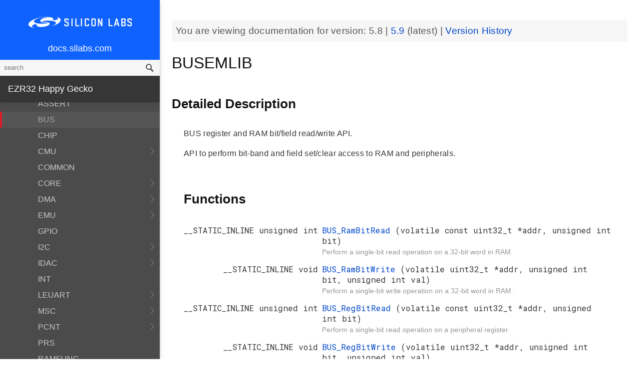

--- FILE ---
content_type: text/html; charset=utf-8
request_url: https://docs.silabs.com/mcu/5.8/ezr32hg/group-BUS
body_size: 8892
content:
<!DOCTYPE html>
<html lang="en">
 <head>
  <script async="" src="https://www.googletagmanager.com/gtag/js?id=UA-160330710-1">
  </script>
  <script>
   window.dataLayer = window.dataLayer || [];
function gtag(){dataLayer.push(arguments);}
gtag('js', new Date());
gtag('config', 'UA-160330710-1');
  </script>
  <meta charset="utf-8"/>
  <meta content="IE=edge,chrome=1" http-equiv="X-UA-Compatible"/>
  <meta content="width=device-width, initial-scale=1.0, maximum-scale=1, user-scalable=0" name="viewport"/>
  <meta name="google" value="notranslate"/>
  <meta content="yes" name="mobile-web-app-capable"/>
  <meta content="yes" name="apple-mobile-web-app-capable"/>
  <meta content="black-translucent" name="apple-mobile-web-app-status-bar-style"/>
  <meta content="#444547" name="theme-color"/>
  <meta content="width=device-width, initial-scale=1, user-scalable=no" name="viewport"/>
  <meta content="Software API documentation" name="content-type"/>
  <meta content="32 bit MCU SDK" name="software-development-kits"/>
  <meta content="Microcontrollers" name="product-line"/>
  <meta content="32-bit MCUs" name="product-category"/>
  <meta content="Happy Gecko" name="product-family"/>
  <meta content="Microcontrollers,Microcontrollers|32-bit MCUs,Microcontrollers|32-bit MCUs|Happy Gecko" name="product-hierarchy"/>
  <meta content="Documents,Documents|MCU,Documents|MCU|ezr32hg,Documents|MCU|ezr32hg|v5.8" name="docs-hierarchy"/>
  <title>
   BUSEMLIB - v5.8 - MCU EZR32HG API Documentation Silicon Labs
  </title>
  <link href="https://docs.silabs.com/assets/styles.css" rel="stylesheet"/>
  <script src="http://assets.adobedtm.com/3190d43a5459fc8adf7e79701f27ec76e8640f17/satelliteLib-90b20114fd9a5a718deac08d9895cd97209e7a18.js">
  </script>
 </head>
 <body>
  <nav class="navbar">
   <div class="search-bar">
    <input class="search-input" placeholder="search"/>
    <input class="search-button" type="button"/>
   </div>
   <div class="menu-icon">
   </div>
   <div class="container">
    <a href="https://docs.silabs.com/">
     docs.silabs.com
    </a>
   </div>
  </nav>
  <nav class="menu nocontent">
   <div class="top">
    <a class="logo" href="https://silabs.com/">
    </a>
    <a class="home" href="https://docs.silabs.com/">
     docs.silabs.com
    </a>
    <div class="search-bar">
     <input class="search-input" placeholder="search"/>
     <input class="search-button" type="button"/>
     <div class="search-site">
      <h5>
       Search in:
      </h5>
      <div class="search-site-selector">
       <span class="root" data-level="0">
        docs
       </span>
      </div>
     </div>
    </div>
   </div>
   <div class="main">
    <h3 id="ezr32-happy-gecko">
     EZR32 Happy Gecko
    </h3>
    <ul>
     <li>
      <a href="index">
       MCU and Peripherals
      </a>
     </li>
     <li>
      <a href="modules">
       Modules
      </a>
      <ul>
       <li>
        <a href="group-BSP">
         BSP
        </a>
        <ul>
         <li>
          <a href="group-BSP-DK">
           API for DKs
          </a>
          <ul>
           <li>
            <a href="structBC-TypeDef">
             BC_TypeDef
            </a>
           </li>
          </ul>
         </li>
         <li>
          <a href="group-BSP-STK">
           API for STKs and WSTKs
          </a>
          <ul>
           <li>
            <a href="structBCP-Packet">
             BCP_Packet
            </a>
           </li>
           <li>
            <a href="structBCP-Packet-">
             BCP_Packet_
            </a>
           </li>
           <li>
            <a href="structBCP-PacketHeader">
             BCP_PacketHeader
            </a>
           </li>
          </ul>
         </li>
         <li>
          <a href="group-BSPCOMMON">
           Common BSP for all kits
          </a>
         </li>
         <li>
          <a href="group-BSP-INIT">
           Device Initialization
          </a>
         </li>
         <li>
          <a href="group-TBSense-BSP">
           Thunderboard Sense BSP
          </a>
          <ul>
           <li>
            <a href="group-BAP">
             BAP - Barometric Pressure Sensor
            </a>
            <ul>
             <li>
              <a href="struct-BAP-Config">
               __BAP_Config
              </a>
             </li>
            </ul>
           </li>
           <li>
            <a href="group-BOARD-4160">
             BOARD Module for Thunderboard Sense
            </a>
            <ul>
             <li>
              <a href="group-PIC-defs">
               Power and Interrupt Controller Definitions
              </a>
             </li>
            </ul>
           </li>
           <li>
            <a href="group-BOARD-4166">
             BOARD Module for Thunderboard Sense 2
            </a>
           </li>
           <li>
            <a href="group-CCS811">
             CCS811 - Indoor Air Quality Sensor
            </a>
           </li>
           <li>
            <a href="group-HALL">
             HALL - Hall Effect Sensor
            </a>
            <ul>
             <li>
              <a href="group-Si7210">
               Si7210 - Hall Effect Sensor
              </a>
             </li>
             <li>
              <a href="struct-HALL-Config">
               __HALL_Config
              </a>
             </li>
            </ul>
           </li>
           <li>
            <a href="group-ICM20648">
             ICM20648 - 6-axis Motion Sensor Driver
            </a>
           </li>
           <li>
            <a href="group-IMU">
             IMU - Inertial Measurement Unit
            </a>
            <ul>
             <li>
              <a href="struct-IMU-SensorFusion">
               _IMU_SensorFusion
              </a>
             </li>
            </ul>
           </li>
           <li>
            <a href="group-Mic">
             MIC - Microphone Driver (ADC)
            </a>
           </li>
           <li>
            <a href="group-Mic-i2s">
             MIC - Microphone Driver (I2S)
            </a>
           </li>
           <li>
            <a href="group-Si1133">
             SI1133 - Ambient Light and UV Index Sensor
            </a>
            <ul>
             <li>
              <a href="structSI1133-Coeff-TypeDef">
               SI1133_Coeff_TypeDef
              </a>
             </li>
             <li>
              <a href="structSI1133-LuxCoeff-TypeDef">
               SI1133_LuxCoeff_TypeDef
              </a>
             </li>
             <li>
              <a href="structSI1133-Samples-TypeDef">
               SI1133_Samples_TypeDef
              </a>
             </li>
            </ul>
           </li>
           <li>
            <a href="group-Si7021">
             SI7021 - Relative Humidity and Temperature Sensor
            </a>
           </li>
           <li>
            <a href="group-Util">
             Utility Functions
            </a>
           </li>
          </ul>
         </li>
        </ul>
       </li>
       <li>
        <a href="group-Parts">
         Devices
        </a>
        <ul>
         <li>
          <a href="group-EZR32HG">
           EZR32HG
          </a>
         </li>
        </ul>
       </li>
       <li>
        <a href="group-emdrv">
         EMDRV
        </a>
        <ul>
         <li>
          <a href="group-DMADRV">
           DMADRV
          </a>
         </li>
         <li>
          <a href="group-EZRADIODRV">
           EZRADIODRV
          </a>
          <ul>
           <li>
            <a href="group-API-Layer">
             API_Layer
            </a>
           </li>
           <li>
            <a href="group-COMM-Layer">
             COMM_Layer
            </a>
           </li>
           <li>
            <a href="group-HAL-Layer">
             HAL_Layer
            </a>
           </li>
           <li>
            <a href="group-Plugin-System">
             Plugin_System
            </a>
            <ul>
             <li>
              <a href="group-Auto-ACK-Plugin">
               Auto_ACK_Plugin
              </a>
              <ul>
               <li>
                <a href="structEZRADIODRV-AutoAckHandle">
                 EZRADIODRV_AutoAckHandle
                </a>
               </li>
              </ul>
             </li>
             <li>
              <a href="group-CRC-Error-Plugin">
               CRC_Error_Plugin
              </a>
              <ul>
               <li>
                <a href="structEZRADIODRV-PacketCrcErrorHandle">
                 EZRADIODRV_PacketCrcErrorHandle
                </a>
               </li>
              </ul>
             </li>
             <li>
              <a href="group-Direct-Receive-Plugin">
               Direct_Receive_Plugin
              </a>
              <ul>
               <li>
                <a href="structEZRADIODRV-DirectRxHandle">
                 EZRADIODRV_DirectRxHandle
                </a>
               </li>
              </ul>
             </li>
             <li>
              <a href="group-Direct-Transmit-Plugin">
               Direct_Transmit_Plugin
              </a>
              <ul>
               <li>
                <a href="structEZRADIODRV-DirectTxHandle">
                 EZRADIODRV_DirectTxHandle
                </a>
               </li>
              </ul>
             </li>
             <li>
              <a href="group-PN9-Plugin">
               PN9_Plugin
              </a>
              <ul>
               <li>
                <a href="structEZRADIODRV-Pn9Handle">
                 EZRADIODRV_Pn9Handle
                </a>
               </li>
              </ul>
             </li>
             <li>
              <a href="group-Plugin-Manager">
               Plugin_Manager
              </a>
              <ul>
               <li>
                <a href="structEZRADIODRV-HandleData">
                 EZRADIODRV_HandleData
                </a>
               </li>
              </ul>
             </li>
             <li>
              <a href="group-Receive-Plugin">
               Receive_Plugin
              </a>
              <ul>
               <li>
                <a href="structEZRADIODRV-PacketRxHandle">
                 EZRADIODRV_PacketRxHandle
                </a>
               </li>
              </ul>
             </li>
             <li>
              <a href="group-Transmit-Plugin">
               Transmit_Plugin
              </a>
              <ul>
               <li>
                <a href="structEZRADIODRV-FieldLength">
                 EZRADIODRV_FieldLength
                </a>
               </li>
               <li>
                <a href="structEZRADIODRV-PacketLengthConfig">
                 EZRADIODRV_PacketLengthConfig
                </a>
               </li>
               <li>
                <a href="structEZRADIODRV-PacketTxHandle">
                 EZRADIODRV_PacketTxHandle
                </a>
               </li>
              </ul>
             </li>
             <li>
              <a href="group-Unmod-Carrier-Plugin">
               Unmod_Carrier_Plugin
              </a>
              <ul>
               <li>
                <a href="structEZRADIODRV-UnmodCarrierHandle">
                 EZRADIODRV_UnmodCarrierHandle
                </a>
               </li>
              </ul>
             </li>
            </ul>
           </li>
          </ul>
         </li>
         <li>
          <a href="group-GPIOINT">
           GPIOINT
          </a>
         </li>
         <li>
          <a href="group-NVM">
           NVM
          </a>
         </li>
         <li>
          <a href="group-NVM3">
           NVM3
          </a>
          <ul>
           <li>
            <a href="group-NVM3Hal">
             NVM3Hal
            </a>
            <ul>
             <li>
              <a href="structnvm3-HalHandle-t">
               nvm3_HalHandle_t
              </a>
             </li>
             <li>
              <a href="structnvm3-HalInfo">
               nvm3_HalInfo
              </a>
             </li>
            </ul>
           </li>
           <li>
            <a href="group-NVM3Lock">
             NVM3Lock
            </a>
           </li>
           <li>
            <a href="structnvm3-CacheEntry">
             nvm3_CacheEntry
            </a>
           </li>
           <li>
            <a href="structnvm3-Init-t">
             nvm3_Init_t
            </a>
           </li>
          </ul>
         </li>
         <li>
          <a href="group-RTCDRV">
           RTCDRV
          </a>
         </li>
         <li>
          <a href="group-SLEEP">
           SLEEP
          </a>
          <ul>
           <li>
            <a href="structSLEEP-Init-t">
             SLEEP_Init_t
            </a>
           </li>
          </ul>
         </li>
         <li>
          <a href="group-SPIDRV">
           SPIDRV
          </a>
          <ul>
           <li>
            <a href="structSPIDRV-HandleData">
             SPIDRV_HandleData
            </a>
           </li>
           <li>
            <a href="structSPIDRV-Init">
             SPIDRV_Init
            </a>
           </li>
          </ul>
         </li>
         <li>
          <a href="group-TEMPDRV">
           TEMPDRV
          </a>
         </li>
         <li>
          <a href="group-UARTDRV">
           UARTDRV
          </a>
          <ul>
           <li>
            <a href="structUARTDRV-Buffer-FifoQueue-t">
             UARTDRV_Buffer_FifoQueue_t
            </a>
           </li>
           <li>
            <a href="structUARTDRV-Buffer-t">
             UARTDRV_Buffer_t
            </a>
           </li>
           <li>
            <a href="structUARTDRV-HandleData">
             UARTDRV_HandleData
            </a>
           </li>
           <li>
            <a href="structUARTDRV-InitLeuart-t">
             UARTDRV_InitLeuart_t
            </a>
           </li>
           <li>
            <a href="structUARTDRV-InitUart-t">
             UARTDRV_InitUart_t
            </a>
           </li>
          </ul>
         </li>
         <li>
          <a href="group-USTIMER">
           USTIMER
          </a>
         </li>
        </ul>
       </li>
       <li>
        <a href="group-emlib">
         EMLIB
        </a>
        <ul>
         <li>
          <a href="group-ADC">
           ADC
          </a>
          <ul>
           <li>
            <a href="structADC-Init-TypeDef">
             ADC_Init_TypeDef
            </a>
           </li>
           <li>
            <a href="structADC-InitScan-TypeDef">
             ADC_InitScan_TypeDef
            </a>
           </li>
           <li>
            <a href="structADC-InitScanInput-TypeDef">
             ADC_InitScanInput_TypeDef
            </a>
           </li>
           <li>
            <a href="structADC-InitSingle-TypeDef">
             ADC_InitSingle_TypeDef
            </a>
           </li>
          </ul>
         </li>
         <li>
          <a href="group-AES">
           AES
          </a>
         </li>
         <li>
          <a href="group-ASSERT">
           ASSERT
          </a>
         </li>
         <li>
          <a href="group-BUS">
           BUS
          </a>
         </li>
         <li>
          <a href="group-CHIP">
           CHIP
          </a>
         </li>
         <li>
          <a href="group-CMU">
           CMU
          </a>
          <ul>
           <li>
            <a href="structCMU-HFXOInit-TypeDef">
             CMU_HFXOInit_TypeDef
            </a>
           </li>
           <li>
            <a href="structCMU-LFXOInit-TypeDef">
             CMU_LFXOInit_TypeDef
            </a>
           </li>
          </ul>
         </li>
         <li>
          <a href="group-COMMON">
           COMMON
          </a>
         </li>
         <li>
          <a href="group-CORE">
           CORE
          </a>
          <ul>
           <li>
            <a href="structCORE-nvicMask-t">
             CORE_nvicMask_t
            </a>
           </li>
          </ul>
         </li>
         <li>
          <a href="group-DMA">
           DMA
          </a>
          <ul>
           <li>
            <a href="structDMA-CB-TypeDef">
             DMA_CB_TypeDef
            </a>
           </li>
           <li>
            <a href="structDMA-CfgChannel-TypeDef">
             DMA_CfgChannel_TypeDef
            </a>
           </li>
           <li>
            <a href="structDMA-CfgDescr-TypeDef">
             DMA_CfgDescr_TypeDef
            </a>
           </li>
           <li>
            <a href="structDMA-CfgDescrSGAlt-TypeDef">
             DMA_CfgDescrSGAlt_TypeDef
            </a>
           </li>
           <li>
            <a href="structDMA-Init-TypeDef">
             DMA_Init_TypeDef
            </a>
           </li>
          </ul>
         </li>
         <li>
          <a href="group-EMU">
           EMU
          </a>
          <ul>
           <li>
            <a href="structEMU-EM23Init-TypeDef">
             EMU_EM23Init_TypeDef
            </a>
           </li>
          </ul>
         </li>
         <li>
          <a href="group-GPIO">
           GPIO
          </a>
         </li>
         <li>
          <a href="group-I2C">
           I2C
          </a>
          <ul>
           <li>
            <a href="structI2C-Init-TypeDef">
             I2C_Init_TypeDef
            </a>
           </li>
           <li>
            <a href="structI2C-TransferSeq-TypeDef">
             I2C_TransferSeq_TypeDef
            </a>
           </li>
          </ul>
         </li>
         <li>
          <a href="group-IDAC">
           IDAC
          </a>
          <ul>
           <li>
            <a href="structIDAC-Init-TypeDef">
             IDAC_Init_TypeDef
            </a>
           </li>
          </ul>
         </li>
         <li>
          <a href="group-INT">
           INT
          </a>
         </li>
         <li>
          <a href="group-LEUART">
           LEUART
          </a>
          <ul>
           <li>
            <a href="structLEUART-Init-TypeDef">
             LEUART_Init_TypeDef
            </a>
           </li>
          </ul>
         </li>
         <li>
          <a href="group-MSC">
           MSC
          </a>
          <ul>
           <li>
            <a href="structMSC-ExecConfig-TypeDef">
             MSC_ExecConfig_TypeDef
            </a>
           </li>
          </ul>
         </li>
         <li>
          <a href="group-PCNT">
           PCNT
          </a>
          <ul>
           <li>
            <a href="structPCNT-Init-TypeDef">
             PCNT_Init_TypeDef
            </a>
           </li>
           <li>
            <a href="structPCNT-TCC-TypeDef">
             PCNT_TCC_TypeDef
            </a>
           </li>
          </ul>
         </li>
         <li>
          <a href="group-PRS">
           PRS
          </a>
         </li>
         <li>
          <a href="group-RAMFUNC">
           RAMFUNC
          </a>
         </li>
         <li>
          <a href="group-RMU">
           RMU
          </a>
         </li>
         <li>
          <a href="group-RTC">
           RTC
          </a>
          <ul>
           <li>
            <a href="structRTC-Init-TypeDef">
             RTC_Init_TypeDef
            </a>
           </li>
          </ul>
         </li>
         <li>
          <a href="group-SYSTEM">
           SYSTEM
          </a>
          <ul>
           <li>
            <a href="structSYSTEM-CalAddrVal-TypeDef">
             SYSTEM_CalAddrVal_TypeDef
            </a>
           </li>
           <li>
            <a href="structSYSTEM-ChipRevision-TypeDef">
             SYSTEM_ChipRevision_TypeDef
            </a>
           </li>
          </ul>
         </li>
         <li>
          <a href="group-TIMER">
           TIMER
          </a>
          <ul>
           <li>
            <a href="structTIMER-Init-TypeDef">
             TIMER_Init_TypeDef
            </a>
           </li>
           <li>
            <a href="structTIMER-InitCC-TypeDef">
             TIMER_InitCC_TypeDef
            </a>
           </li>
           <li>
            <a href="structTIMER-InitDTI-TypeDef">
             TIMER_InitDTI_TypeDef
            </a>
           </li>
          </ul>
         </li>
         <li>
          <a href="group-USART">
           USART
          </a>
          <ul>
           <li>
            <a href="structUSART-InitAsync-TypeDef">
             USART_InitAsync_TypeDef
            </a>
           </li>
           <li>
            <a href="structUSART-InitI2s-TypeDef">
             USART_InitI2s_TypeDef
            </a>
           </li>
           <li>
            <a href="structUSART-InitIrDA-TypeDef">
             USART_InitIrDA_TypeDef
            </a>
           </li>
           <li>
            <a href="structUSART-InitSync-TypeDef">
             USART_InitSync_TypeDef
            </a>
           </li>
           <li>
            <a href="structUSART-PrsTriggerInit-TypeDef">
             USART_PrsTriggerInit_TypeDef
            </a>
           </li>
          </ul>
         </li>
         <li>
          <a href="group-VCMP">
           VCMP
          </a>
          <ul>
           <li>
            <a href="structVCMP-Init-TypeDef">
             VCMP_Init_TypeDef
            </a>
           </li>
          </ul>
         </li>
         <li>
          <a href="group-VERSION">
           VERSION
          </a>
         </li>
         <li>
          <a href="group-WDOG">
           WDOG
          </a>
          <ul>
           <li>
            <a href="structWDOG-Init-TypeDef">
             WDOG_Init_TypeDef
            </a>
           </li>
          </ul>
         </li>
        </ul>
       </li>
       <li>
        <a href="group-kitdrv">
         Kit Drivers
        </a>
        <ul>
         <li>
          <a href="group-CPT112S-I2C">
           CPT112S_I2C
          </a>
         </li>
         <li>
          <a href="group-CapSense">
           CapSense
          </a>
         </li>
         <li>
          <a href="group-Display">
           Display
          </a>
          <ul>
           <li>
            <a href="structDISPLAY-Device-t">
             DISPLAY_Device_t
            </a>
           </li>
           <li>
            <a href="structDISPLAY-Geometry-t">
             DISPLAY_Geometry_t
            </a>
           </li>
          </ul>
         </li>
         <li>
          <a href="group-DmaCtrl">
           DmaCtrl
          </a>
         </li>
         <li>
          <a href="group-EEPROM">
           EEPROM
          </a>
         </li>
         <li>
          <a href="group-Msd">
           Gecko USB MSD
          </a>
          <ul>
           <li>
            <a href="structMSDBOT-CBW-TypeDef">
             MSDBOT_CBW_TypeDef
            </a>
           </li>
           <li>
            <a href="structMSDBOT-CSW-TypeDef">
             MSDBOT_CSW_TypeDef
            </a>
           </li>
           <li>
            <a href="structMSDD-CmdStatus-TypeDef">
             MSDD_CmdStatus_TypeDef
            </a>
           </li>
           <li>
            <a href="structMSDSCSI-Inquiry-TypeDef">
             MSDSCSI_Inquiry_TypeDef
            </a>
           </li>
           <li>
            <a href="structMSDSCSI-InquiryData-TypeDef">
             MSDSCSI_InquiryData_TypeDef
            </a>
           </li>
           <li>
            <a href="structMSDSCSI-Read10-TypeDef">
             MSDSCSI_Read10_TypeDef
            </a>
           </li>
           <li>
            <a href="structMSDSCSI-ReadCapacity-TypeDef">
             MSDSCSI_ReadCapacity_TypeDef
            </a>
           </li>
           <li>
            <a href="structMSDSCSI-ReadCapacityData-TypeDef">
             MSDSCSI_ReadCapacityData_TypeDef
            </a>
           </li>
           <li>
            <a href="structMSDSCSI-RequestSense-TypeDef">
             MSDSCSI_RequestSense_TypeDef
            </a>
           </li>
           <li>
            <a href="structMSDSCSI-RequestSenseData-TypeDef">
             MSDSCSI_RequestSenseData_TypeDef
            </a>
           </li>
           <li>
            <a href="structMSDSCSI-StartStopUnit-TypeDef">
             MSDSCSI_StartStopUnit_TypeDef
            </a>
           </li>
           <li>
            <a href="structMSDSCSI-Verify10-TypeDef">
             MSDSCSI_Verify10_TypeDef
            </a>
           </li>
           <li>
            <a href="structMSDSCSI-Write10-TypeDef">
             MSDSCSI_Write10_TypeDef
            </a>
           </li>
          </ul>
         </li>
         <li>
          <a href="group-gusbcdc">
           Gecko USB RS232 bridge
          </a>
         </li>
         <li>
          <a href="group-HidKeyboard">
           HidKeyboard
          </a>
          <ul>
           <li>
            <a href="structHIDKBD-Init-t">
             HIDKBD_Init_t
            </a>
           </li>
           <li>
            <a href="structHIDKBD-KeyReport-t">
             HIDKBD_KeyReport_t
            </a>
           </li>
          </ul>
         </li>
         <li>
          <a href="group-I2CSPM">
           I2CSPM
          </a>
          <ul>
           <li>
            <a href="structI2CSPM-Init-TypeDef">
             I2CSPM_Init_TypeDef
            </a>
           </li>
          </ul>
         </li>
         <li>
          <a href="group-ksz8851snl">
           Ksz8851snl
          </a>
          <ul>
           <li>
            <a href="structKSZ8851SLN-mib-s">
             KSZ8851SLN_mib_s
            </a>
           </li>
          </ul>
         </li>
         <li>
          <a href="group-MicroSd">
           MicroSd
          </a>
         </li>
         <li>
          <a href="group-NANDFlash">
           NANDFlash
          </a>
          <ul>
           <li>
            <a href="structNANDFLASH-Info-TypeDef">
             NANDFLASH_Info_TypeDef
            </a>
           </li>
          </ul>
         </li>
         <li>
          <a href="group-NORFlash">
           NORFlash
          </a>
          <ul>
           <li>
            <a href="structNORFLASH-Info-TypeDef">
             NORFLASH_Info_TypeDef
            </a>
           </li>
          </ul>
         </li>
         <li>
          <a href="group-RetargetIo">
           RetargetIo
          </a>
         </li>
         <li>
          <a href="group-SL-EFPDRV">
           SL_EFPDRV
          </a>
          <ul>
           <li>
            <a href="structsl-efpdrv-init-data">
             sl_efpdrv_init_data
            </a>
           </li>
          </ul>
         </li>
         <li>
          <a href="group-SegmentLcd">
           SegmentLcd
          </a>
          <ul>
           <li>
            <a href="structARING-TypeDef">
             ARING_TypeDef
            </a>
           </li>
           <li>
            <a href="structARRAY-TypeDef">
             ARRAY_TypeDef
            </a>
           </li>
           <li>
            <a href="structBATTERY-TypeDef">
             BATTERY_TypeDef
            </a>
           </li>
           <li>
            <a href="structBlock-TypeDef">
             Block_TypeDef
            </a>
           </li>
           <li>
            <a href="structCHAR-TypeDef">
             CHAR_TypeDef
            </a>
           </li>
           <li>
            <a href="structEM-TypeDef">
             EM_TypeDef
            </a>
           </li>
           <li>
            <a href="structMCU-DISPLAY">
             MCU_DISPLAY
            </a>
           </li>
           <li>
            <a href="structNUMBER-TypeDef">
             NUMBER_TypeDef
            </a>
           </li>
          </ul>
         </li>
         <li>
          <a href="group-Si114x">
           Si114x
          </a>
          <ul>
           <li>
            <a href="structSI114X-CAL-S">
             SI114X_CAL_S
            </a>
           </li>
           <li>
            <a href="structSI114X-IRQ-SAMPLE">
             SI114X_IRQ_SAMPLE
            </a>
           </li>
          </ul>
         </li>
         <li>
          <a href="group-Si7013">
           Si7013
          </a>
         </li>
         <li>
          <a href="group-Si72xx">
           Si72xx
          </a>
         </li>
         <li>
          <a href="group-Tft">
           TFT
          </a>
         </li>
         <li>
          <a href="group-TempSensor">
           TempSensor
          </a>
          <ul>
           <li>
            <a href="structTEMPSENS-Temp-TypeDef">
             TEMPSENS_Temp_TypeDef
            </a>
           </li>
          </ul>
         </li>
         <li>
          <a href="group-Textdisplay">
           Textdisplay
          </a>
          <ul>
           <li>
            <a href="structTEXTDISPLAY-Config-t">
             TEXTDISPLAY_Config_t
            </a>
           </li>
          </ul>
         </li>
         <li>
          <a href="group-Touch">
           Touch
          </a>
          <ul>
           <li>
            <a href="structTOUCH-Config-TypeDef">
             TOUCH_Config_TypeDef
            </a>
           </li>
           <li>
            <a href="structTOUCH-Pos-TypeDef">
             TOUCH_Pos_TypeDef
            </a>
           </li>
          </ul>
         </li>
         <li>
          <a href="group-Udelay">
           Udelay
          </a>
         </li>
         <li>
          <a href="group-UsbHid">
           UsbHid
          </a>
         </li>
         <li>
          <a href="group-VddCheck">
           VddCheck
          </a>
         </li>
        </ul>
       </li>
       <li>
        <a href="group-middleware">
         Platform Middleware
        </a>
        <ul>
         <li>
          <a href="group-cslib-group">
           Capacitive Sensing Firmware Library
          </a>
          <ul>
           <li>
            <a href="structSensorStruct-t">
             SensorStruct_t
            </a>
           </li>
           <li>
            <a href="unionSI-UU32">
             SI_UU32
            </a>
           </li>
          </ul>
         </li>
         <li>
          <a href="group-glib">
           GLIB
          </a>
          <ul>
           <li>
            <a href="struct-BMP-DataType">
             __BMP_DataType
            </a>
           </li>
           <li>
            <a href="struct-BMP-Header">
             __BMP_Header
            </a>
           </li>
           <li>
            <a href="struct-BMP-Palette">
             __BMP_Palette
            </a>
           </li>
           <li>
            <a href="struct-GLIB-Context-t">
             __GLIB_Context_t
            </a>
           </li>
           <li>
            <a href="struct-GLIB-Font-t">
             __GLIB_Font_t
            </a>
           </li>
           <li>
            <a href="struct-GLIB-Rectangle-t">
             __GLIB_Rectangle_t
            </a>
           </li>
          </ul>
         </li>
         <li>
          <a href="group-USB">
           USB
          </a>
          <ul>
           <li>
            <a href="group-USB-COMMON">
             USB_COMMON
            </a>
            <ul>
             <li>
              <a href="structUSB-ConfigurationDescriptor-TypeDef">
               USB_ConfigurationDescriptor_TypeDef
              </a>
             </li>
             <li>
              <a href="structUSB-DeviceDescriptor-TypeDef">
               USB_DeviceDescriptor_TypeDef
              </a>
             </li>
             <li>
              <a href="structUSB-EndpointDescriptor-TypeDef">
               USB_EndpointDescriptor_TypeDef
              </a>
             </li>
             <li>
              <a href="structUSB-InterfaceDescriptor-TypeDef">
               USB_InterfaceDescriptor_TypeDef
              </a>
             </li>
             <li>
              <a href="structUSB-Setup-TypeDef">
               USB_Setup_TypeDef
              </a>
             </li>
             <li>
              <a href="structUSB-StringDescriptor-TypeDef">
               USB_StringDescriptor_TypeDef
              </a>
             </li>
            </ul>
           </li>
           <li>
            <a href="group-USB-DEVICE">
             USB_DEVICE
            </a>
            <ul>
             <li>
              <a href="structUSBD-Callbacks-TypeDef">
               USBD_Callbacks_TypeDef
              </a>
             </li>
             <li>
              <a href="structUSBD-Init-TypeDef">
               USBD_Init_TypeDef
              </a>
             </li>
            </ul>
           </li>
          </ul>
         </li>
         <li>
          <a href="group-usbxpress">
           USBXpress
          </a>
          <ul>
           <li>
            <a href="group-usbx-func">
             Functions
            </a>
           </li>
           <li>
            <a href="group-usbx-macros">
             Macros
            </a>
           </li>
           <li>
            <a href="group-usbx-status">
             USB Status Flags
            </a>
           </li>
           <li>
            <a href="group-usbx-callback-status">
             USBXpress Callback Status Flags
            </a>
           </li>
           <li>
            <a href="structUSBX-Init-t">
             USBX_Init_t
            </a>
           </li>
          </ul>
         </li>
        </ul>
       </li>
      </ul>
     </li>
     <li>
      <a href="_version_history">
       Version History
      </a>
     </li>
    </ul>
    <p>
     <a href="deprecated">
     </a>
    </p>
    <h3 id="more-documentation">
     <a href="https://www.silabs.com/support/resources.p-wireless_proprietary_ezr32hg">
      More Documentation
     </a>
    </h3>
   </div>
   <div id="split-bar">
   </div>
  </nav>
  <div class="overlay">
  </div>
  <main class="content">
   <article>
    <p class="banner">
     You are viewing documentation for version:
     <em>
      5.8
     </em>
     |
     <a href="https://docs.silabs.com/mcu/latest/ezr32hg">
      5.9
     </a>
     (latest) |
     <a href="_version_history">
      Version History
     </a>
    </p>
    <div class="header">
     <div class="headertitle">
      <h1 class="title">
       BUSEMLIB
      </h1>
     </div>
    </div>
    <div class="contents">
     <a id="details" name="details">
     </a>
     <h2 class="groupheader">
      Detailed Description
     </h2>
     <p>
      BUS register and RAM bit/field read/write API.
     </p>
     <p>
      API to perform bit-band and field set/clear access to RAM and peripherals.
     </p>
     <table class="memberdecls">
      <tbody>
       <tr class="heading">
        <td colspan="2">
         <h2 class="groupheader">
          <a name="func-members">
          </a>
          Functions
         </h2>
        </td>
       </tr>
       <tr class="memitem">
        <td align="right" class="memItemLeft" valign="top">
         __STATIC_INLINE unsigned int
        </td>
        <td class="memItemRight" valign="bottom">
         <a class="el" href="group-BUS#ga00e7633614955dd90f180acb07f83c8d">
          BUS_RamBitRead
         </a>
         (volatile const uint32_t *addr, unsigned int bit)
        </td>
       </tr>
       <tr class="memdesc">
        <td class="mdescLeft">
        </td>
        <td class="mdescRight">
         Perform a single-bit read operation on a 32-bit word in RAM.
         <br/>
        </td>
       </tr>
       <tr class="separator">
        <td class="memSeparator" colspan="2">
        </td>
       </tr>
       <tr class="memitem">
        <td align="right" class="memItemLeft" valign="top">
         __STATIC_INLINE void
        </td>
        <td class="memItemRight" valign="bottom">
         <a class="el" href="group-BUS#ga5db07d1f35d501e6de6891eaeae88ec7">
          BUS_RamBitWrite
         </a>
         (volatile uint32_t *addr, unsigned int bit, unsigned int val)
        </td>
       </tr>
       <tr class="memdesc">
        <td class="mdescLeft">
        </td>
        <td class="mdescRight">
         Perform a single-bit write operation on a 32-bit word in RAM.
         <br/>
        </td>
       </tr>
       <tr class="separator">
        <td class="memSeparator" colspan="2">
        </td>
       </tr>
       <tr class="memitem">
        <td align="right" class="memItemLeft" valign="top">
         __STATIC_INLINE unsigned int
        </td>
        <td class="memItemRight" valign="bottom">
         <a class="el" href="group-BUS#gaca6b55014161f4c51c9daf4f707eeb7c">
          BUS_RegBitRead
         </a>
         (volatile const uint32_t *addr, unsigned int bit)
        </td>
       </tr>
       <tr class="memdesc">
        <td class="mdescLeft">
        </td>
        <td class="mdescRight">
         Perform a single-bit read operation on a peripheral register.
         <br/>
        </td>
       </tr>
       <tr class="separator">
        <td class="memSeparator" colspan="2">
        </td>
       </tr>
       <tr class="memitem">
        <td align="right" class="memItemLeft" valign="top">
         __STATIC_INLINE void
        </td>
        <td class="memItemRight" valign="bottom">
         <a class="el" href="group-BUS#gaf8574f14855448ecae32c5a9dd0c7164">
          BUS_RegBitWrite
         </a>
         (volatile uint32_t *addr, unsigned int bit, unsigned int val)
        </td>
       </tr>
       <tr class="memdesc">
        <td class="mdescLeft">
        </td>
        <td class="mdescRight">
         Perform a single-bit write operation on a peripheral register.
         <br/>
        </td>
       </tr>
       <tr class="separator">
        <td class="memSeparator" colspan="2">
        </td>
       </tr>
       <tr class="memitem">
        <td align="right" class="memItemLeft" valign="top">
         __STATIC_INLINE void
        </td>
        <td class="memItemRight" valign="bottom">
         <a class="el" href="group-BUS#gad226bfe478c81d51681539d935241758">
          BUS_RegMaskedClear
         </a>
         (volatile uint32_t *addr, uint32_t mask)
        </td>
       </tr>
       <tr class="memdesc">
        <td class="mdescLeft">
        </td>
        <td class="mdescRight">
         Perform a masked clear operation on the peripheral register address.
         <br/>
        </td>
       </tr>
       <tr class="separator">
        <td class="memSeparator" colspan="2">
        </td>
       </tr>
       <tr class="memitem">
        <td align="right" class="memItemLeft" valign="top">
         __STATIC_INLINE uint32_t
        </td>
        <td class="memItemRight" valign="bottom">
         <a class="el" href="group-BUS#gaec23c86f9b844b9e0e102ebff0b96ff4">
          BUS_RegMaskedRead
         </a>
         (volatile const uint32_t *addr, uint32_t mask)
        </td>
       </tr>
       <tr class="memdesc">
        <td class="mdescLeft">
        </td>
        <td class="mdescRight">
         Perform a peripheral register masked read.
         <br/>
        </td>
       </tr>
       <tr class="separator">
        <td class="memSeparator" colspan="2">
        </td>
       </tr>
       <tr class="memitem">
        <td align="right" class="memItemLeft" valign="top">
         __STATIC_INLINE void
        </td>
        <td class="memItemRight" valign="bottom">
         <a class="el" href="group-BUS#ga8225a5d4acac280abb182dc118e8df77">
          BUS_RegMaskedSet
         </a>
         (volatile uint32_t *addr, uint32_t mask)
        </td>
       </tr>
       <tr class="memdesc">
        <td class="mdescLeft">
        </td>
        <td class="mdescRight">
         Perform a masked set operation on a peripheral register address.
         <br/>
        </td>
       </tr>
       <tr class="separator">
        <td class="memSeparator" colspan="2">
        </td>
       </tr>
       <tr class="memitem">
        <td align="right" class="memItemLeft" valign="top">
         __STATIC_INLINE void
        </td>
        <td class="memItemRight" valign="bottom">
         <a class="el" href="group-BUS#ga9e878ccba24fcbf97b5bcb8b53356e76">
          BUS_RegMaskedWrite
         </a>
         (volatile uint32_t *addr, uint32_t mask, uint32_t val)
        </td>
       </tr>
       <tr class="memdesc">
        <td class="mdescLeft">
        </td>
        <td class="mdescRight">
         Perform peripheral register masked clear and value write.
         <br/>
        </td>
       </tr>
       <tr class="separator">
        <td class="memSeparator" colspan="2">
        </td>
       </tr>
      </tbody>
     </table>
     <h2 class="groupheader">
      Function Documentation
     </h2>
     <a class="anchor" id="ga00e7633614955dd90f180acb07f83c8d">
     </a>
     <div class="memitem">
      <div class="memproto">
       <table class="memname">
        <tbody>
         <tr>
          <td class="memname">
           __STATIC_INLINE unsigned int BUS_RamBitRead
          </td>
          <td>
           (
          </td>
          <td class="paramtype">
           volatile const uint32_t *
          </td>
          <td class="paramname">
           <code>
            addr,
           </code>
          </td>
         </tr>
         <tr>
          <td class="paramkey">
          </td>
          <td>
          </td>
          <td class="paramtype">
           unsigned int
          </td>
          <td class="paramname">
           <code>
            bit
           </code>
          </td>
         </tr>
         <tr>
          <td>
          </td>
          <td>
           )
          </td>
          <td>
          </td>
          <td>
          </td>
         </tr>
        </tbody>
       </table>
      </div>
      <div class="memdoc">
       <p>
        Perform a single-bit read operation on a 32-bit word in RAM.
       </p>
       <p>
        This function uses Cortex-M bit-banding hardware to perform an atomic read operation on a single register bit. See the reference manual for more details about bit-banding.
       </p>
       <dl class="section note">
        <dt>
         Note
        </dt>
        <dd>
         This function is atomic on Cortex-M cores with bit-banding support. RAM bit-banding is performed using the memory alias region at BITBAND_RAM_BASE.
        </dd>
       </dl>
       <dl class="params">
        <dt>
         Parameters
        </dt>
        <dd>
         <table class="params">
          <tbody>
           <tr>
            <td class="paramdir">
             [in]
            </td>
            <td class="paramname">
             <code>
              addr
             </code>
            </td>
            <td>
             RAM address.
            </td>
           </tr>
           <tr>
            <td class="paramdir">
             [in]
            </td>
            <td class="paramname">
             <code>
              bit
             </code>
            </td>
            <td>
             A bit position to read, 0-31.
            </td>
           </tr>
          </tbody>
         </table>
        </dd>
       </dl>
       <dl class="section return">
        <dt>
         Returns
        </dt>
        <dd>
         The requested bit shifted to bit position 0 in the return value.
        </dd>
       </dl>
       <p>
        Definition at line
        <code>
         112
        </code>
        of file
        <code>
         em_bus.h
        </code>
        .
       </p>
      </div>
     </div>
     <a class="anchor" id="ga5db07d1f35d501e6de6891eaeae88ec7">
     </a>
     <div class="memitem">
      <div class="memproto">
       <table class="memname">
        <tbody>
         <tr>
          <td class="memname">
           __STATIC_INLINE void BUS_RamBitWrite
          </td>
          <td>
           (
          </td>
          <td class="paramtype">
           volatile uint32_t *
          </td>
          <td class="paramname">
           <code>
            addr,
           </code>
          </td>
         </tr>
         <tr>
          <td class="paramkey">
          </td>
          <td>
          </td>
          <td class="paramtype">
           unsigned int
          </td>
          <td class="paramname">
           <code>
            bit,
           </code>
          </td>
         </tr>
         <tr>
          <td class="paramkey">
          </td>
          <td>
          </td>
          <td class="paramtype">
           unsigned int
          </td>
          <td class="paramname">
           <code>
            val
           </code>
          </td>
         </tr>
         <tr>
          <td>
          </td>
          <td>
           )
          </td>
          <td>
          </td>
          <td>
          </td>
         </tr>
        </tbody>
       </table>
      </div>
      <div class="memdoc">
       <p>
        Perform a single-bit write operation on a 32-bit word in RAM.
       </p>
       <p>
        This function uses Cortex-M bit-banding hardware to perform an atomic read-modify-write operation on a single bit write on a 32-bit word in RAM. See the reference manual for more details about bit-banding.
       </p>
       <dl class="section note">
        <dt>
         Note
        </dt>
        <dd>
         This function is atomic on Cortex-M cores with bit-banding support. Bit- banding is a multicycle read-modify-write bus operation. RAM bit-banding is performed using the memory alias region at BITBAND_RAM_BASE.
        </dd>
       </dl>
       <dl class="params">
        <dt>
         Parameters
        </dt>
        <dd>
         <table class="params">
          <tbody>
           <tr>
            <td class="paramdir">
             [in]
            </td>
            <td class="paramname">
             <code>
              addr
             </code>
            </td>
            <td>
             An ddress of a 32-bit word in RAM.
            </td>
           </tr>
           <tr>
            <td class="paramdir">
             [in]
            </td>
            <td class="paramname">
             <code>
              bit
             </code>
            </td>
            <td>
             A bit position to write, 0-31.
            </td>
           </tr>
           <tr>
            <td class="paramdir">
             [in]
            </td>
            <td class="paramname">
             <code>
              val
             </code>
            </td>
            <td>
             A value to set bit to, 0 or 1.
            </td>
           </tr>
          </tbody>
         </table>
        </dd>
       </dl>
       <p>
        Definition at line
        <code>
         74
        </code>
        of file
        <code>
         em_bus.h
        </code>
        .
       </p>
      </div>
     </div>
     <a class="anchor" id="gaca6b55014161f4c51c9daf4f707eeb7c">
     </a>
     <div class="memitem">
      <div class="memproto">
       <table class="memname">
        <tbody>
         <tr>
          <td class="memname">
           __STATIC_INLINE unsigned int BUS_RegBitRead
          </td>
          <td>
           (
          </td>
          <td class="paramtype">
           volatile const uint32_t *
          </td>
          <td class="paramname">
           <code>
            addr,
           </code>
          </td>
         </tr>
         <tr>
          <td class="paramkey">
          </td>
          <td>
          </td>
          <td class="paramtype">
           unsigned int
          </td>
          <td class="paramname">
           <code>
            bit
           </code>
          </td>
         </tr>
         <tr>
          <td>
          </td>
          <td>
           )
          </td>
          <td>
          </td>
          <td>
          </td>
         </tr>
        </tbody>
       </table>
      </div>
      <div class="memdoc">
       <p>
        Perform a single-bit read operation on a peripheral register.
       </p>
       <p>
        This function uses Cortex-M bit-banding hardware to perform an atomic read operation on a single register bit. See the reference manual for more details about bit-banding.
       </p>
       <dl class="section note">
        <dt>
         Note
        </dt>
        <dd>
         This function is atomic on Cortex-M cores with bit-banding support. Peripheral register bit-banding is performed using the memory alias region at BITBAND_PER_BASE.
        </dd>
       </dl>
       <dl class="params">
        <dt>
         Parameters
        </dt>
        <dd>
         <table class="params">
          <tbody>
           <tr>
            <td class="paramdir">
             [in]
            </td>
            <td class="paramname">
             <code>
              addr
             </code>
            </td>
            <td>
             A peripheral register address.
            </td>
           </tr>
           <tr>
            <td class="paramdir">
             [in]
            </td>
            <td class="paramname">
             <code>
              bit
             </code>
            </td>
            <td>
             A bit position to read, 0-31.
            </td>
           </tr>
          </tbody>
         </table>
        </dd>
       </dl>
       <dl class="section return">
        <dt>
         Returns
        </dt>
        <dd>
         The requested bit shifted to bit position 0 in the return value.
        </dd>
       </dl>
       <p>
        Definition at line
        <code>
         191
        </code>
        of file
        <code>
         em_bus.h
        </code>
        .
       </p>
       <p>
        Referenced by
        <a class="el" href="group-CMU#ga7fd950a2f06c6dc9d745ba1dc4dd558b">
         CMU_Calibrate()
        </a>
        ,
        <a class="el" href="group-CMU#ga6a5fb4b2d369de8db9ebf56edc780a7c">
         CMU_CalibrateCountGet()
        </a>
        ,
        <a class="el" href="group-CMU#ga2cc0f1684fbc32976b82c6d93a51c7d9">
         CMU_OscillatorEnable()
        </a>
        ,
        <a class="el" href="group-CMU#ga1200b660d32b39db023753094a282ae9">
         CMU_OscillatorTuningSet()
        </a>
        ,
        <a class="el" href="group-GPIO#gac1050d30b940c30899c63aa060fa4dba">
         GPIO_PinInGet()
        </a>
        , and
        <a class="el" href="group-GPIO#ga8ed31bc079380c74d6db162d4cdc16b8">
         GPIO_PinOutGet()
        </a>
        .
       </p>
      </div>
     </div>
     <a class="anchor" id="gaf8574f14855448ecae32c5a9dd0c7164">
     </a>
     <div class="memitem">
      <div class="memproto">
       <table class="memname">
        <tbody>
         <tr>
          <td class="memname">
           __STATIC_INLINE void BUS_RegBitWrite
          </td>
          <td>
           (
          </td>
          <td class="paramtype">
           volatile uint32_t *
          </td>
          <td class="paramname">
           <code>
            addr,
           </code>
          </td>
         </tr>
         <tr>
          <td class="paramkey">
          </td>
          <td>
          </td>
          <td class="paramtype">
           unsigned int
          </td>
          <td class="paramname">
           <code>
            bit,
           </code>
          </td>
         </tr>
         <tr>
          <td class="paramkey">
          </td>
          <td>
          </td>
          <td class="paramtype">
           unsigned int
          </td>
          <td class="paramname">
           <code>
            val
           </code>
          </td>
         </tr>
         <tr>
          <td>
          </td>
          <td>
           )
          </td>
          <td>
          </td>
          <td>
          </td>
         </tr>
        </tbody>
       </table>
      </div>
      <div class="memdoc">
       <p>
        Perform a single-bit write operation on a peripheral register.
       </p>
       <p>
        This function uses Cortex-M bit-banding hardware to perform an atomic read-modify-write operation on a single register bit. See the reference manual for more details about bit-banding.
       </p>
       <dl class="section note">
        <dt>
         Note
        </dt>
        <dd>
         This function is atomic on Cortex-M cores with bit-banding support. Bit- banding is a multicycle read-modify-write bus operation. Peripheral register bit-banding is performed using the memory alias region at BITBAND_PER_BASE.
        </dd>
       </dl>
       <dl class="params">
        <dt>
         Parameters
        </dt>
        <dd>
         <table class="params">
          <tbody>
           <tr>
            <td class="paramdir">
             [in]
            </td>
            <td class="paramname">
             <code>
              addr
             </code>
            </td>
            <td>
             A peripheral register address.
            </td>
           </tr>
           <tr>
            <td class="paramdir">
             [in]
            </td>
            <td class="paramname">
             <code>
              bit
             </code>
            </td>
            <td>
             A bit position to write, 0-31.
            </td>
           </tr>
           <tr>
            <td class="paramdir">
             [in]
            </td>
            <td class="paramname">
             <code>
              val
             </code>
            </td>
            <td>
             A value to set bit to, 0 or 1.
            </td>
           </tr>
          </tbody>
         </table>
        </dd>
       </dl>
       <p>
        Definition at line
        <code>
         145
        </code>
        of file
        <code>
         em_bus.h
        </code>
        .
       </p>
       <p>
        Referenced by
        <a class="el" href="group-ADC#ga41207273ca90e4173084233060e0edbb">
         ADC_InitScan()
        </a>
        ,
        <a class="el" href="group-ADC#ga76aa8949d51eb1027906f68b0952ea0e">
         ADC_InitSingle()
        </a>
        ,
        <a class="el" href="group-CHIP#ga6491ac6b7e786d253753c334615bce61">
         CHIP_Init()
        </a>
        ,
        <a class="el" href="group-CMU#gab0bbce1edee26bdd70234b1017cb1362">
         CMU_CalibrateCont()
        </a>
        ,
        <a class="el" href="group-CMU#ga93913d50050d52b38b0a7c7c08ac81e8">
         CMU_ClockEnable()
        </a>
        ,
        <a class="el" href="group-CMU#gae11949f9c2e4033ad63dac48c9a739d3">
         CMU_ClockSelectSet()
        </a>
        ,
        <a class="el" href="group-CMU#ga3e43dce228a2b1891737bbd827dfb015">
         CMU_HFXOInit()
        </a>
        ,
        <a class="el" href="group-CMU#ga36fa7c0d6a7e7e7fd621ca184ec5e236">
         CMU_LFXOInit()
        </a>
        ,
        <a class="el" href="group-CMU#gac0fede38cfa32965cc8ace2b51a14d5b">
         CMU_PCNTClockExternalSet()
        </a>
        ,
        <a class="el" href="group-CMU#ga4b964b7a971f3bb38c5607c0d0beb763">
         CMU_USHFRCOBandSet()
        </a>
        ,
        <a class="el" href="group-DMA#gab119fe5869e7ebcfd29542d05dae2d29">
         DMA_CfgChannel()
        </a>
        ,
        <a class="el" href="group-DMA#ga906324e92ed0f9b14f755ec2b2047590">
         DMA_ChannelRequestEnable()
        </a>
        ,
        <a class="el" href="group-EMU#ga72910c09de24f4e2f8f170dc06bd8c07">
         EMU_EM2Block()
        </a>
        ,
        <a class="el" href="group-EMU#ga9e959a9fd56ac4a2e18877b9b839d795">
         EMU_EM2UnBlock()
        </a>
        ,
        <a class="el" href="group-GPIO#ga7aa21d660197b3e2f67589db89686bbf">
         GPIO_DbgSWDClkEnable()
        </a>
        ,
        <a class="el" href="group-GPIO#gaceecf411d11a30e7fa10fc42dd4f612d">
         GPIO_DbgSWDIOEnable()
        </a>
        ,
        <a class="el" href="group-GPIO#ga9373299464cb309d7251c73de17d0d66">
         GPIO_EM4SetPinRetention()
        </a>
        ,
        <a class="el" href="group-GPIO#gac954a361034e059b980964055f6d735a">
         GPIO_ExtIntConfig()
        </a>
        ,
        <a class="el" href="group-GPIO#ga972b00e4d19b92bbea459bbfaa7a86c6">
         GPIO_PinLock()
        </a>
        ,
        <a class="el" href="group-I2C#gaca1c9ca46d6945a4696f8a34ab8c2ddf">
         I2C_Enable()
        </a>
        ,
        <a class="el" href="group-I2C#gab52e0fc0d3690e40f80a193d5b6fdd51">
         I2C_Init()
        </a>
        ,
        <a class="el" href="group-IDAC#gaee730488249cae5faac6be865dab9a33">
         IDAC_Enable()
        </a>
        ,
        <a class="el" href="group-IDAC#ga6d5eba9c5497b56265fed7918daf97cd">
         IDAC_MinimalOutputTransitionMode()
        </a>
        ,
        <a class="el" href="group-IDAC#gadb7157da10f33ecceb87bad6cc753df3">
         IDAC_OutEnable()
        </a>
        ,
        <a class="el" href="group-MSC#ga5245d3b0940fea9a9c812e95476e9aa1">
         MSC_EnableAutoCacheFlush()
        </a>
        ,
        <a class="el" href="group-MSC#gae1220a12c62b8709ae553b0a155c0d18">
         MSC_EnableCache()
        </a>
        ,
        <a class="el" href="group-PCNT#gacb21126956add214b4af318f61fd17cd">
         PCNT_CounterReset()
        </a>
        ,
        <a class="el" href="group-PCNT#ga726934d28be99230a6025503fdbaf86d">
         PCNT_Init()
        </a>
        ,
        <a class="el" href="group-PCNT#ga3398bc56f58cfc86afeedcd4febc5753">
         PCNT_PRSInputEnable()
        </a>
        ,
        <a class="el" href="group-PCNT#gadf14f80981badc92e7a30a43caae130b">
         PCNT_Reset()
        </a>
        ,
        <a class="el" href="group-RMU#ga1ebc1af03f738faa79b3e87d60a96ff1">
         RMU_ResetCauseClear()
        </a>
        ,
        <a class="el" href="group-RMU#gafad06e5ac32430ed4182d4306d684eb7">
         RMU_ResetControl()
        </a>
        ,
        <a class="el" href="group-RTC#ga19213bbf2d6cb73d55cec086a98493e6">
         RTC_Enable()
        </a>
        ,
        <a class="el" href="group-WDOG#gaccf944498d4c40e6d87afa84e06d297b">
         WDOGn_Enable()
        </a>
        , and
        <a class="el" href="group-WDOG#ga638259d740de220fb9b34a5b9654e182">
         WDOGn_Lock()
        </a>
        .
       </p>
      </div>
     </div>
     <a class="anchor" id="gad226bfe478c81d51681539d935241758">
     </a>
     <div class="memitem">
      <div class="memproto">
       <table class="memname">
        <tbody>
         <tr>
          <td class="memname">
           __STATIC_INLINE void BUS_RegMaskedClear
          </td>
          <td>
           (
          </td>
          <td class="paramtype">
           volatile uint32_t *
          </td>
          <td class="paramname">
           <code>
            addr,
           </code>
          </td>
         </tr>
         <tr>
          <td class="paramkey">
          </td>
          <td>
          </td>
          <td class="paramtype">
           uint32_t
          </td>
          <td class="paramname">
           <code>
            mask
           </code>
          </td>
         </tr>
         <tr>
          <td>
          </td>
          <td>
           )
          </td>
          <td>
          </td>
          <td>
          </td>
         </tr>
        </tbody>
       </table>
      </div>
      <div class="memdoc">
       <p>
        Perform a masked clear operation on the peripheral register address.
       </p>
       <p>
        A peripheral register masked clear provides a single-cycle and atomic clear operation of a bit-mask in a peripheral register. All 1s in the mask are set to 0 in the register. All 0s in the mask are not changed in the register. RAMs and special peripherals are not supported. See the reference manual for more details about the peripheral register field clear.
       </p>
       <dl class="section note">
        <dt>
         Note
        </dt>
        <dd>
         This function is single-cycle and atomic on cores with peripheral bit set and clear support. It uses the memory alias region at PER_BITCLR_MEM_BASE.
        </dd>
       </dl>
       <dl class="params">
        <dt>
         Parameters
        </dt>
        <dd>
         <table class="params">
          <tbody>
           <tr>
            <td class="paramdir">
             [in]
            </td>
            <td class="paramname">
             <code>
              addr
             </code>
            </td>
            <td>
             A peripheral register address.
            </td>
           </tr>
           <tr>
            <td class="paramdir">
             [in]
            </td>
            <td class="paramname">
             <code>
              mask
             </code>
            </td>
            <td>
             A mask to clear.
            </td>
           </tr>
          </tbody>
         </table>
        </dd>
       </dl>
       <p>
        Definition at line
        <code>
         258
        </code>
        of file
        <code>
         em_bus.h
        </code>
        .
       </p>
       <p>
        Referenced by
        <a class="el" href="group-BUS#ga9e878ccba24fcbf97b5bcb8b53356e76">
         BUS_RegMaskedWrite()
        </a>
        ,
        <a class="el" href="group-EMU#gac92115921464d7435fc714d8b9bd494b">
         EMU_EnterEM4()
        </a>
        ,
        <a class="el" href="group-GPIO#ga607f3a5f3d881bb145101566f1664aba">
         GPIO_PinOutClear()
        </a>
        , and
        <a class="el" href="group-GPIO#ga5fac00f6219c714bde007b67646248d1">
         GPIO_PortOutClear()
        </a>
        .
       </p>
      </div>
     </div>
     <a class="anchor" id="gaec23c86f9b844b9e0e102ebff0b96ff4">
     </a>
     <div class="memitem">
      <div class="memproto">
       <table class="memname">
        <tbody>
         <tr>
          <td class="memname">
           __STATIC_INLINE uint32_t BUS_RegMaskedRead
          </td>
          <td>
           (
          </td>
          <td class="paramtype">
           volatile const uint32_t *
          </td>
          <td class="paramname">
           <code>
            addr,
           </code>
          </td>
         </tr>
         <tr>
          <td class="paramkey">
          </td>
          <td>
          </td>
          <td class="paramtype">
           uint32_t
          </td>
          <td class="paramname">
           <code>
            mask
           </code>
          </td>
         </tr>
         <tr>
          <td>
          </td>
          <td>
           )
          </td>
          <td>
          </td>
          <td>
          </td>
         </tr>
        </tbody>
       </table>
      </div>
      <div class="memdoc">
       <p>
        Perform a peripheral register masked read.
       </p>
       <p>
        Read an unshifted and masked value from a peripheral register.
       </p>
       <dl class="section note">
        <dt>
         Note
        </dt>
        <dd>
         This operation is not hardware accelerated.
        </dd>
       </dl>
       <dl class="params">
        <dt>
         Parameters
        </dt>
        <dd>
         <table class="params">
          <tbody>
           <tr>
            <td class="paramdir">
             [in]
            </td>
            <td class="paramname">
             <code>
              addr
             </code>
            </td>
            <td>
             A peripheral register address.
            </td>
           </tr>
           <tr>
            <td class="paramdir">
             [in]
            </td>
            <td class="paramname">
             <code>
              mask
             </code>
            </td>
            <td>
             A peripheral register mask.
            </td>
           </tr>
          </tbody>
         </table>
        </dd>
       </dl>
       <dl class="section return">
        <dt>
         Returns
        </dt>
        <dd>
         An unshifted and masked register value.
        </dd>
       </dl>
       <p>
        Definition at line
        <code>
         324
        </code>
        of file
        <code>
         em_bus.h
        </code>
        .
       </p>
      </div>
     </div>
     <a class="anchor" id="ga8225a5d4acac280abb182dc118e8df77">
     </a>
     <div class="memitem">
      <div class="memproto">
       <table class="memname">
        <tbody>
         <tr>
          <td class="memname">
           __STATIC_INLINE void BUS_RegMaskedSet
          </td>
          <td>
           (
          </td>
          <td class="paramtype">
           volatile uint32_t *
          </td>
          <td class="paramname">
           <code>
            addr,
           </code>
          </td>
         </tr>
         <tr>
          <td class="paramkey">
          </td>
          <td>
          </td>
          <td class="paramtype">
           uint32_t
          </td>
          <td class="paramname">
           <code>
            mask
           </code>
          </td>
         </tr>
         <tr>
          <td>
          </td>
          <td>
           )
          </td>
          <td>
          </td>
          <td>
          </td>
         </tr>
        </tbody>
       </table>
      </div>
      <div class="memdoc">
       <p>
        Perform a masked set operation on a peripheral register address.
       </p>
       <p>
        A peripheral register masked set provides a single-cycle and atomic set operation of a bit-mask in a peripheral register. All 1s in the mask are set to 1 in the register. All 0s in the mask are not changed in the register. RAMs and special peripherals are not supported. See the reference manual for more details about the peripheral register field set.
       </p>
       <dl class="section note">
        <dt>
         Note
        </dt>
        <dd>
         This function is single-cycle and atomic on cores with peripheral bit set and clear support. It uses the memory alias region at PER_BITSET_MEM_BASE.
        </dd>
       </dl>
       <dl class="params">
        <dt>
         Parameters
        </dt>
        <dd>
         <table class="params">
          <tbody>
           <tr>
            <td class="paramdir">
             [in]
            </td>
            <td class="paramname">
             <code>
              addr
             </code>
            </td>
            <td>
             A peripheral register address.
            </td>
           </tr>
           <tr>
            <td class="paramdir">
             [in]
            </td>
            <td class="paramname">
             <code>
              mask
             </code>
            </td>
            <td>
             A mask to set.
            </td>
           </tr>
          </tbody>
         </table>
        </dd>
       </dl>
       <p>
        Definition at line
        <code>
         224
        </code>
        of file
        <code>
         em_bus.h
        </code>
        .
       </p>
       <p>
        Referenced by
        <a class="el" href="group-BUS#ga9e878ccba24fcbf97b5bcb8b53356e76">
         BUS_RegMaskedWrite()
        </a>
        ,
        <a class="el" href="group-GPIO#gab08f054efbb07aaff57d616974c9c536">
         GPIO_PinOutSet()
        </a>
        , and
        <a class="el" href="group-GPIO#ga39a52563da4bf3105f61a49dc77b79a1">
         GPIO_PortOutSet()
        </a>
        .
       </p>
      </div>
     </div>
     <a class="anchor" id="ga9e878ccba24fcbf97b5bcb8b53356e76">
     </a>
     <div class="memitem">
      <div class="memproto">
       <table class="memname">
        <tbody>
         <tr>
          <td class="memname">
           __STATIC_INLINE void BUS_RegMaskedWrite
          </td>
          <td>
           (
          </td>
          <td class="paramtype">
           volatile uint32_t *
          </td>
          <td class="paramname">
           <code>
            addr,
           </code>
          </td>
         </tr>
         <tr>
          <td class="paramkey">
          </td>
          <td>
          </td>
          <td class="paramtype">
           uint32_t
          </td>
          <td class="paramname">
           <code>
            mask,
           </code>
          </td>
         </tr>
         <tr>
          <td class="paramkey">
          </td>
          <td>
          </td>
          <td class="paramtype">
           uint32_t
          </td>
          <td class="paramname">
           <code>
            val
           </code>
          </td>
         </tr>
         <tr>
          <td>
          </td>
          <td>
           )
          </td>
          <td>
          </td>
          <td>
          </td>
         </tr>
        </tbody>
       </table>
      </div>
      <div class="memdoc">
       <p>
        Perform peripheral register masked clear and value write.
       </p>
       <p>
        This function first clears the mask in the peripheral register, then writes the value. Typically, the mask is a bit-field in the register and the value val is within the mask.
       </p>
       <dl class="section note">
        <dt>
         Note
        </dt>
        <dd>
         This operation is not atomic. Note that the mask is first set to 0 before the val is set.
        </dd>
       </dl>
       <dl class="params">
        <dt>
         Parameters
        </dt>
        <dd>
         <table class="params">
          <tbody>
           <tr>
            <td class="paramdir">
             [in]
            </td>
            <td class="paramname">
             <code>
              addr
             </code>
            </td>
            <td>
             A peripheral register address.
            </td>
           </tr>
           <tr>
            <td class="paramdir">
             [in]
            </td>
            <td class="paramname">
             <code>
              mask
             </code>
            </td>
            <td>
             A peripheral register mask.
            </td>
           </tr>
           <tr>
            <td class="paramdir">
             [in]
            </td>
            <td class="paramname">
             <code>
              val
             </code>
            </td>
            <td>
             A peripheral register value. The value must be shifted to the correct bit position in the register corresponding to the field defined by the mask parameter. The register value must be contained in the field defined by the mask parameter. This function is not performing masking of val internally.
            </td>
           </tr>
          </tbody>
         </table>
        </dd>
       </dl>
       <p>
        Definition at line
        <code>
         295
        </code>
        of file
        <code>
         em_bus.h
        </code>
        .
       </p>
       <p>
        References
        <a class="el" href="group-BUS#gad226bfe478c81d51681539d935241758">
         BUS_RegMaskedClear()
        </a>
        , and
        <a class="el" href="group-BUS#ga8225a5d4acac280abb182dc118e8df77">
         BUS_RegMaskedSet()
        </a>
        .
       </p>
       <p>
        Referenced by
        <a class="el" href="group-ADC#ga3d5a968fbc40b29ebc05f17b311f2eb9">
         ADC_Init()
        </a>
        ,
        <a class="el" href="group-CMU#ga36fa7c0d6a7e7e7fd621ca184ec5e236">
         CMU_LFXOInit()
        </a>
        ,
        <a class="el" href="group-GPIO#gac954a361034e059b980964055f6d735a">
         GPIO_ExtIntConfig()
        </a>
        , and
        <a class="el" href="group-I2C#ga02fbf32736b2e6c756399ceeba9563a1">
         I2C_BusFreqSet()
        </a>
        .
       </p>
      </div>
     </div>
    </div>
   </article>
  </main>
  <script src="https://docs.silabs.com/assets/script.js" type="text/javascript">
  </script>
  <script type="text/javascript">
   var tldr = 'index.html';
      var _map = '';
  </script>
  <script type="text/javascript">
   _satellite.pageBottom();
  </script>
 </body>
</html>
